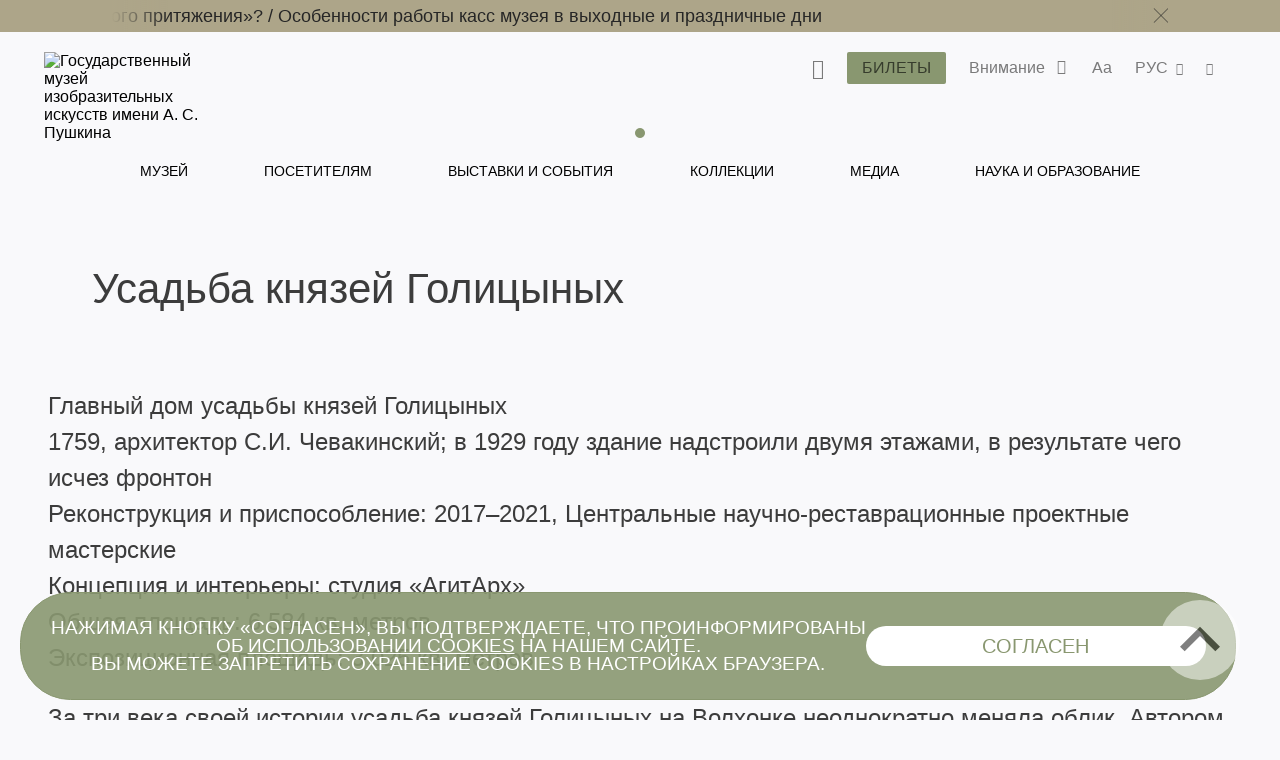

--- FILE ---
content_type: text/html; charset=utf-8
request_url: https://www.pushkinmuseum.art/museum/buildings/impressionists/?lang=ru
body_size: 16357
content:
<!DOCTYPE html>
<html lang="ru">
<head>
    <meta charset="utf-8">
    <meta http-equiv="X-UA-Compatible" content="IE=edge">
    <meta name="viewport" content="width=device-width, initial-scale=1">
     
    <title>Усадьба князей Голицыных</title>
     
    <meta name ="keywords" content="Пушкинский музей, Пушкинский музей изобразительных искусств, Государственный музей изобразительных искусств им. А.С. Пушкина, ГМИИ им. А.С. Пушкина, выставка в Пушкинском музее, билеты в Пушкинский, Ирина Антонова, Марина Лошак, Волхонка 12"/><meta name ="description" content="Официальный сайт Государственного музея изобразительных искусств им. А.С. Пушкина (Москва), обладающего одним из крупнейших в России художественных собраний зарубежного искусства"/>
<!-- Google Tag Manager -->
<script>(function(w,d,s,l,i){w[l]=w[l]||[];w[l].push({'gtm.start':
new Date().getTime(),event:'gtm.js'});var f=d.getElementsByTagName(s)[0],
j=d.createElement(s),dl=l!='dataLayer'?'&l='+l:'';j.async=true;j.src=
'https://www.googletagmanager.com/gtm.js?id='+i+dl;f.parentNode.insertBefore(j,f);
})(window,document,'script','dataLayer','GTM-W88WH85');</script>
<!-- End Google Tag Manager --> 
     
    <link rel='stylesheet' href='/css/libs.css'>
    <link rel='stylesheet' href='/css/style2024.css'>
     
<link rel="apple-touch-icon" sizes="180x180" href="/apple-touch-icon.png">
<link rel="icon" type="image/png" sizes="32x32" href="/favicon-32x32.png">
<link rel="icon" type="image/png" sizes="16x16" href="/favicon-16x16.png">
<link rel="manifest" href="/site.webmanifest">
<link rel="mask-icon" href="/safari-pinned-tab.svg" color="#5bbad5">
<meta name="msapplication-TileColor" content="#da532c">
<meta name="theme-color" content="#ffffff">
 
     
</head>
     
<body class="bg-primary">

     <style>
     .main-navigation__inner li a:hover {
         color: #899770 !important;
     }
</style>
<header class="header header--inner">

<!-- Top.Mail.Ru counter -->
<script type="text/javascript">
var _tmr = window._tmr || (window._tmr = []);
_tmr.push({id: "3417201", type: "pageView", start: (new Date()).getTime()});
(function (d, w, id) {
  if (d.getElementById(id)) return;
  var ts = d.createElement("script"); ts.type = "text/javascript"; ts.async = true; ts.id = id;
  ts.src = "https://top-fwz1.mail.ru/js/code.js";
  var f = function () {var s = d.getElementsByTagName("script")[0]; s.parentNode.insertBefore(ts, s);};
  if (w.opera == "[object Opera]") { d.addEventListener("DOMContentLoaded", f, false); } else { f(); }
})(document, window, "tmr-code");
</script>
<noscript><div><img src="https://top-fwz1.mail.ru/counter?id=3417201;js=na" style="position:absolute;left:-9999px;" alt="Top.Mail.Ru" /></div></noscript>
<!-- /Top.Mail.Ru counter -->
     
     
             <div class="header__notifications" style="background-color: #ADA589;">
            <div class="wrapper section--limited">
                <div class="header__notifications__inner js-marquee-wrap">
                    <div class="color-black js-marquee">
                    	<a class="" href="/news/archive/2025/12/chagall/index.php?lang=ru" title="">Как попасть на выставку «Марк Шагал. Радость земного притяжения»?   /   </a><a class="" href="/news/archive/2025/11/kassi_olk/index.php?lang=ru" title="">Особенности работы касс музея в выходные и праздничные дни</a>                    </div>
                    <div class="header__notifications-close-wrap">
                        <span class="header__notifications-close close close--black js-notifs-close"></span>
                    </div>
                </div>
            </div>
        </div>
        <div class="wrapper  section--limited bg-primary">
        <div class="header__controls">
        
            <div class="logo logo--inner">
                <a class="" href="/index.php?lang=ru" title="Государственный музей изобразительных искусств имени А. С. Пушкина">
                    <picture>
                        <source media="(max-width: 1023px)" srcset="/images/svg/logoPM-text_sign.svg">
                        <img src="/images/svg/logoPM-text_sign.svg" alt="Государственный музей изобразительных искусств имени А. С. Пушкина">
                    </picture>
                </a>
            </div>
            
            <div class="main-controls">
            
                <div class="main-controls-section search-wrap js-call-control">
                    <button class="main-controls__button color-black js-call-search" title="Поиск">
                        <span class="icon icon-search"><span class="icon-text">поиск</span></span>
                    </button>
                    <div class="main-controls-section-block search-block bg-primary">
                        <form class="form-search" action="/php/search.php?lang=ru">
                            <input type="text" name="needle">
                            <button type="submit"><span class="icon icon-search"><span class="icon-text">найти</span></span></button>
                        </form>
                    </div>
                </div>
                
                <div class="main-controls-section">
                    <a href="/tickets/index.php?lang=ru" class="btn main-controls__button bg-violet-blue" style="color: #000;" title="">
                        <span class="button-text">Билеты</span>
                    </a>
                </div>
                
                                <div class="main-controls-section notifications-wrap js-call-control">
                    <button class="main-controls__button color-black" title="">
                        <span class="button-text">Внимание</span>
                        <span class="notifications-badge icon icon-status-ok"></span>
                    </button>
                    <div class="main-controls-section-block notifications-block bg-white">
                        <ul>
                            <li>
                   <a class="notifications-block__link" href="/news/archive/2025/12/chagall/index.php?lang=ru" title="Как попасть на выставку «Марк Шагал. Радость земного притяжения»?">
                       <span>Как попасть на выставку «Марк Шагал. Радость земного притяжения»?</span>
                   </a>
               </li>
               <li>
                   <a class="notifications-block__link" href="/news/archive/2025/11/kassi_olk/index.php?lang=ru" title="Особенности работы касс музея в выходные и праздничные дни">
                       <span>Особенности работы касс музея в выходные и праздничные дни</span>
                   </a>
               </li>
                                       </ul> 
                    </div>   
                </div>
                                
                <div class="main-controls-section settings-wrap js-call-control">
                    <button class="main-controls__button color-black" title="Настройки отображения сайта">
                        <span class="button-text">Aa</span>
                    </button>
                    <div class="main-controls-section-block settings-block bg-white">
                        <div class="settings-block__head color-black">Версии сайта</div>
                        <ul class="settings-block__primary">
                            <li><button class="active js-normal-version">Обычная версия</button></li>
                            <li><button class="js-contrast-version">Контрастная версия</button></li>
                        </ul>
                        <div class="settings-block__secondary">
                            <span>Крупный шрифт • контрастные цвета • скрыть картинки</span>
                        </div>
                    </div>
                </div>
                
                <div class="main-controls-section language-wrap js-call-control">
                    <button class="main-controls__button color-black" title="Выбор языка">
                        <span class="button-text">
                             РУС                        </span>
                        <span class="icon icon-arrow-down"></span>
                    </button>
                    <div class="main-controls-section-block language-block bg-white">
                        <ul class="color-warm-grey-two" id="ch_lang">
                                                    <li>
                                <a class="" href="?lang=ru" title="Русский">
                                    <span>РУС</span>
                                </a>
                            </li>
                                                    <li>
                                <a class="" href="?lang=en" title="Английский">
                                    <span>ENG</span>
                                </a>
                            </li>
                                                    <li>
                                <a class="" href="?lang=it" title="итальянский">
                                    <span>ITA</span>
                                </a>
                            </li>
                                                    <li>
                                <a class="" href="?lang=de" title="немецкий">
                                    <span>GER</span>
                                </a>
                            </li>
                                                    <li>
                                <a class="" href="?lang=fr" title="французский">
                                    <span>FRA</span>
                                </a>
                            </li>
                                                    <li>
                                <a class="" href="?lang=es" title="испанский">
                                    <span>ESP</span>
                                </a>
                            </li>
                                                    <li>
                                <a class="" href="?lang=zh" title="китайский">
                                    <span>中文</span>
                                </a>
                            </li>
                                                    <li>
                                <a class="" href="?lang=ja" title="японский">
                                    <span>日本</span>
                                </a>
                            </li>
                                                </ul>
                    </div>
                </div>
                 
                <div class="main-controls-section share-wrap js-call-control">
                     <button class="main-controls__button color-black" title="Поделиться в соц сетях">
                         <span class="icon icon-share"><span class="icon-text">поделиться</span></span>
                     </button>
                     <div class="main-controls-section-block share-block bg-white">
                          
                          <div class="settings-block__head color-black">Поделиться</div>
                          <ul class="color-warm-grey-two">
                                    <script src="//yastatic.net/es5-shims/0.0.2/es5-shims.min.js"></script>
     <script src="//yastatic.net/share2/share.js"></script>
<div class="ya-share2" data-services="vkontakte,telegram"></div>


                              </ul>
                          
                          <div class="settings-block__head settings-block__head--social color-black">Музей в соцсетях</div>
                          <ul class="social-buttons social-buttons--menu">
                               
                         <li>
          <a href="https://ok.ru/theartsmuseum" class="" title="" target="_blank">
          <span class="icon icon-ok">
               
                      
                 
          </span>
          <span class="icon-text">OK</span>
          </a>
     </li>
               <li>
          <a href="https://vk.com/club23141780" class="" title="" target="_blank">
          <span class="icon icon-vk">
               
                         <svg width="25" height="25" viewBox="0 0 25 25" fill="none" xmlns="http://www.w3.org/2000/svg">
                    <path d="M0 12C0 6.34315 0 3.51472 1.75736 1.75736C3.51472 0 6.34315 0 12 0L13 0C18.6569 0 21.4853 0 23.2426 1.75736C25 3.51472 25 6.34315 25 12V13C25 18.6569 25 21.4853 23.2426 23.2426C21.4853 25 18.6569 25 13 25H12C6.34315 25 3.51472 25 1.75736 23.2426C0 21.4853 0 18.6569 0 13L0 12Z" fill="black"/>
                    <path d="M13.3021 18.0105C7.60417 18.0105 4.3542 14.1042 4.21879 7.60425H7.07294C7.16669 12.3751 9.27082 14.3959 10.9375 14.8126V7.60425H13.6251V11.7188C15.2709 11.5417 16.9999 9.66675 17.5832 7.60425H20.2708C19.8229 10.1459 17.9479 12.0209 16.6145 12.7917C17.9479 13.4167 20.0834 15.0522 20.8959 18.0105H17.9375C17.302 16.0313 15.7188 14.5001 13.6251 14.2917L13.6251 18.0105H13.3021Z" fill="white"/>
               </svg>
                      
                 
          </span>
          <span class="icon-text">VKontakte</span>
          </a>
     </li>
               <li>
          <a href="https://www.tripadvisor.ru/Attraction_Review-g298484-d300242-Reviews-Pushkin_State_Museum_of_Fine_Arts-Moscow_Central_Russia.html" class="" title="" target="_blank">
          <span class="icon icon-ta">
               
                      
                 
          </span>
          <span class="icon-text">TripAdviser</span>
          </a>
     </li>
               <li>
          <a href="https://t.me/theartsmuseum" class="" title="" target="_blank">
          <span class="icon icon-tg">
               
                      
                 
          </span>
          <span class="icon-text">Telegram</span>
          </a>
     </li>
               <li>
          <a href="https://zen.yandex.ru/theartsmuseum" class="" title="" target="_blank">
          <span class="icon icon-zen">
               
                                   <svg width="48px" height="48px" viewBox="0 0 48 48" version="1.1" xmlns="http://www.w3.org/2000/svg" xmlns:xlink="http://www.w3.org/1999/xlink">
                    <g id="Page-1" stroke="none" stroke-width="1" fill="none" fill-rule="evenodd">
                         <g id="zen-icon">
                              <path d="M23.7354,0 C13.8428,0.000940338 6.98806,0.0338522 3.46947,3.46985 C0.0336545,6.98765 0.000735498,14.1643 0.000735498,23.7351 C10.628,23.4144 15.4878,23.1483 19.3638,19.3634 C23.1485,15.4874 23.4147,10.6277 23.7354,0 Z M3.46886,44.5305 C0.0330411,41.0127 0.00012207,33.8361 0.00012207,24.2653 C10.6274,24.586 15.4872,24.8521 19.3632,28.637 C23.1479,32.513 23.4141,37.3727 23.7348,47.9995 C13.8422,47.9995 6.98745,47.9675 3.46886,44.5305 Z M24.2653,47.9995 C24.586,37.3727 24.8522,32.513 28.637,28.637 C32.5129,24.8521 37.3727,24.586 48,24.2653 C47.999,33.8361 47.9661,41.0127 44.5303,44.5305 C41.0117,47.9675 34.158,47.9995 24.2653,47.9995 Z M24.2653,0 C24.586,10.6277 24.8522,15.4874 28.637,19.3634 C32.5129,23.1483 37.3727,23.4144 48,23.7351 C47.999,14.1643 47.9661,6.98765 44.5303,3.46985 C41.0117,0.0338522 34.158,0.000940338 24.2653,0 Z" id="Shape" fill="currentColor"></path>
                              <path d="M47.9999,24.2655 L47.9999,24.0003 L47.9999,23.736 C37.3726,23.4144 32.5128,23.1493 28.6368,19.3635 C24.8521,15.4883 24.5859,10.6287 24.2652,0.000976562 L23.9999,0.000976562 L23.7347,0.000976562 C23.414,10.6287 23.1478,15.4883 19.363,19.3635 C15.487,23.1493 10.6272,23.4144 0,23.736 L0,24.0003 L0,24.2655 C10.6272,24.587 15.487,24.8522 19.363,28.6371 C23.1478,32.5132 23.414,37.3728 23.7347,48.0005 L23.9999,48.0005 L24.2652,48.0005 C24.5859,37.3728 24.8521,32.5132 28.6368,28.6371 C32.5128,24.8522 37.3726,24.587 47.9999,24.2655 Z" id="Path"></path>
                         </g>
                    </g>
               </svg>
            
                 
          </span>
          <span class="icon-text">Яндекс Цзен</span>
          </a>
     </li>
               <li>
          <a href="https://rutube.ru/channel/25618709/" class="" title="" target="_blank">
          <span class="icon icon-rt">
               
                      
                         <svg width="48px" height="48px" viewBox="0 0 48 48" version="1.1" xmlns="http://www.w3.org/2000/svg" xmlns:xlink="http://www.w3.org/1999/xlink">
                    <g id="Page-1" stroke="none" stroke-width="1" fill="none" fill-rule="evenodd">
                         <g id="rutube-logo-color">
                              <circle id="Oval" fill="currentColor" cx="24" cy="24" r="24"></circle>
                              <path d="M22.1472,21.336 L22.1472,18.8364 L19.812,19.1628 L19.812,21.3348 L18.942,21.3348 L18.942,23.3676 L19.812,23.3676 L19.812,28.908 L22.1256,28.908 L22.1256,23.3676 L23.7984,23.3676 L23.7984,21.336 L22.1472,21.336 L22.1472,21.336 Z M9.5232,24.9324 C10.2509975,24.385971 10.6776918,23.527688 10.674,22.6176 L10.674,22.194 C10.6720487,21.3851449 10.340944,20.6119282 9.75690193,20.0523344 C9.17285986,19.4927406 8.38619952,19.1949824 7.578,19.2276 L2.688,19.164 L2.688,28.7688 L5.0028,28.7688 L5.0028,25.5084 L7.3704,25.5084 L8.946,28.8336 L11.6304,28.8336 L9.522,24.9336 L9.5232,24.9324 Z M8.316,22.4976 C8.31948668,22.8142931 8.18455165,23.1167291 7.94654454,23.3256772 C7.70853742,23.5346253 7.3911756,23.6292639 7.0776,23.5848 L5.0016,23.5848 L5.0016,21.2592 L7.0776,21.2592 C7.3982645,21.2414604 7.71218983,21.3559052 7.94620117,21.5758577 C8.18021251,21.7958102 8.31386328,22.1020523 8.316,22.4232 L8.316,22.4976 L8.316,22.4976 Z M35.49,21.2496 L34.2624,21.2496 L34.2624,18.804 L32.0016,19.0968 L32.0016,28.8768 L35.49,28.8768 C36.3044417,28.8912635 37.0906605,28.5784843 37.6725948,28.0085045 C38.2545291,27.4385246 38.5835578,26.6589665 38.586,25.8444 L38.586,24.3564 C38.586,22.6445744 37.2018129,21.2550094 35.49,21.2484 L35.49,21.2496 Z M36.3696,25.5936 C36.3984361,25.9187681 36.2794706,26.2396589 36.0456347,26.4674452 C35.8117989,26.6952316 35.4879008,26.8057473 35.1636,26.7684 L34.2732,26.7684 L34.2732,23.3244 L35.1636,23.3244 C35.4836354,23.288083 35.8032804,23.3956989 36.0361866,23.6181765 C36.2690929,23.8406541 36.3912285,24.1550376 36.3696,24.4764 L36.3696,25.5948 L36.3696,25.5936 Z M28.764,21.336 L28.764,25.68 C28.764,26.4084 28.5036,26.886 27.7752,26.886 C27.0588,26.886 26.7864,26.4084 26.7864,25.68 L26.7864,21.336 L24.4824,21.336 L24.4824,25.8768 C24.3771133,26.7097233 24.6597211,27.544916 25.2491451,28.1427671 C25.8385691,28.7406181 26.6696661,29.0350528 27.504,28.9416 L27.9384,28.9416 C28.7919207,29.0626064 29.6527596,28.776077 30.263503,28.1676917 C30.8742463,27.5593065 31.1641037,26.6995824 31.0464,25.8456 L31.0464,21.336 L28.764,21.336 Z M15.912,21.336 L15.912,25.68 C15.912,26.4084 15.6504,26.886 14.922,26.886 C14.2056,26.886 13.944,26.4084 13.944,25.68 L13.944,21.336 L11.6304,21.336 L11.6304,25.8768 C11.525185,26.7094915 11.807643,27.5444458 12.3967805,28.1422437 C12.985918,28.7400416 13.8166619,29.0346532 14.6508,28.9416 L15.096,28.9416 C15.9485001,29.062583 16.8082586,28.7755559 17.4171072,28.1667072 C18.0259559,27.5578586 18.312983,26.6981001 18.192,25.8456 L18.192,21.336 L15.912,21.336 L15.912,21.336 Z M44.3664,26.2896 C43.8984,26.802 43.2216,27.0696 42.5304,27.018 C41.802,26.964 41.3676,26.5944 41.3676,25.866 L41.3676,25.6164 L45.888,25.6164 L45.888,24.324 C45.8979497,23.4672185 45.5537466,22.6443375 44.9367287,22.0498104 C44.3197109,21.4552833 43.4846219,21.1418582 42.6288,21.1836 C41.7819378,21.1258625 40.9492715,21.4233221 40.3306805,22.0045746 C39.7120895,22.585827 39.3634311,23.3983864 39.3684,24.2472 L39.3684,25.812 C39.3614267,26.6671335 39.7071059,27.4873584 40.3240452,28.0795475 C40.9409845,28.6717365 41.7746681,28.9835611 42.6288,28.9416 C43.9178054,28.9582306 45.134039,28.3456358 45.888,27.3 L44.3664,26.2896 L44.3664,26.2896 Z M41.3676,23.8896 C41.3524492,23.5919269 41.4603088,23.3011105 41.6659003,23.0853075 C41.8714917,22.8695045 42.1567425,22.7476853 42.4548,22.7484 L42.5196,22.7484 C42.8378763,22.7155273 43.1544518,22.8246837 43.3848294,23.0467345 C43.6152071,23.2687852 43.7359388,23.5811296 43.7148,23.9004 L43.7148,23.9544 L41.3676,23.9544 L41.3676,23.8884 L41.3676,23.8896 Z" id="Shape" fill="#000000" fill-rule="nonzero"></path>
                         </g>
                    </g>
               </svg>
                 
          </span>
          <span class="icon-text">RuTube</span>
          </a>
     </li>
                                                                            </ul>
                    </div>
                </div>
                 
                
                <div class="main-menu-burger js-burger">
                    <span class="burger"></span>
                     
                    <span class="notifications-badge bg-violet-blue color-pale-grey">2</span>
                     
                </div>
                
            </div>  
                  
        </div><!--header_controls-->
         
     </div>
     
         
    <div class="header__menu">
    	<div class="wrapper bg-primary">
             <nav class="main-navigation greyish-brown" role="navigation">
                  <ul class="main-navigation__inner">
                                               	<li><a class="hover js-main-menu-hover "
                        								data-dropdown="dropdown-1"
                                                        href="/museum/index.php?lang=ru" title="Музей">
                                 	Музей                                 </a>
                       		</li>
                                               	<li><a class="hover js-main-menu-hover "
                        								data-dropdown="dropdown-2"
                                                        href="/visitors/index.php?lang=ru" title="Посетителям">
                                 	Посетителям                                 </a>
                       		</li>
                                               	<li><a class="hover js-main-menu-hover "
                                                        href="/events/index.php?lang=ru" title="Выставки и события">
                                 	Выставки и события                                 </a>
                       		</li>
                                               	<li><a class="hover js-main-menu-hover "
                        								data-dropdown="dropdown-3"
                                                        href="/exposition_collection/index.php?lang=ru" title="Коллекции">
                                 	Коллекции                                 </a>
                       		</li>
                                               	<li><a class="hover js-main-menu-hover "
                        								data-dropdown="dropdown-4"
                                                        href="/media/index.php?lang=ru" title="Медиа">
                                 	Медиа                                 </a>
                       		</li>
                                               	<li><a class="hover js-main-menu-hover "
                        								data-dropdown="dropdown-5"
                                                        href="/education/index.php?lang=ru" title="Наука и образование">
                                 	Наука и образование                                 </a>
                       		</li>
                                         </ul>
             </nav>
         </div> 
     </div>
      
      <div class="main-menu-under">
      <ul id="dropdown-1" class="dropdown js-dropdown"><li class="hover--inner"><a href="/museum/history/about_museum/index.php?lang=ru" title=""><span>История музея</span></a><ul class="dropdown--inner dropdown--first">
                     <li class="hover--inner"><a href="/museum/history/about_collection/index.php?lang=ru" title=""><span>История коллекций</span></a></li>
                <li class="hover--inner"><a href="https://pushkinmuseum.art/media/tsvetaev/index.php" title="" target="_blank"><span>Цветаевская коллекция</span></a></li>
                <li class="hover--inner"><a href="https://antonova.pushkinmuseum.art/" title="" target="_blank"><span>Сайт Ирины Антоновой</span></a></li>
                <li class="hover--inner"><a href="https://pushkinmuseum.art/site/exhibitions/exhibitions_year.php?lang=ru&year=%D0%B3%D0%BE%D0%B4%D1%8B" title="" target="_blank"><span>Архив выставок</span></a></li>
                
                     </ul>
                     </li>
                <li class="hover--inner"><a href="/museum/buildings/index.php?lang=ru" title=""><span>Здания</span></a><ul class="dropdown--inner dropdown--first">
                     <li class="hover--inner"><a href="/museum/buildings/main/index.php?lang=ru" title=""><span>Главное здание</span></a></li>
                <li class="hover--inner"><a href="/museum/buildings/gallery/index.php?lang=ru" title=""><span>Галерея искусства стран Европы <br>и Америки</span></a></li>
                <li class="hover--inner"><a href="/museum/buildings/richter/index.php?lang=ru" title=""><span>Мемориальная квартира Святослава Рихтера</span></a></li>
                <li class="hover--inner"><a href="/museum/buildings/museyon/index.php?lang=ru" title=""><span>Мусейон </span></a></li>
                <li class="hover--inner"><a href="/museum/buildings/cvetaev/index.php?lang=ru" title=""><span>Учебный музей (РГГУ)</span></a></li>
                <li class="hover--inner"><a href="/museum/buildings/tarusa/index.php?lang=ru" title=""><span>Мастерская Эдуарда Штейнберга</span></a></li>
                
                     </ul>
                     </li>
                <li class="hover--inner"><a href="/museum/quarter/index.php?lang=ru" title=""><span>Музейный квартал</span></a></li>
                <li class="hover--inner"><a href="/museum/structure/departments/index.php?lang=ru" title=""><span>Отделы</span></a></li>
                <li class="hover--inner"><a href="/museum/branches/index.php?lang=ru" title=""><span>Филиалы</span></a><ul class="dropdown--inner dropdown--first">
                     <li class="hover--inner"><a href="/museum/branches/n_novgorod/index.php?lang=ru" title=""><span>Нижний Новгород</span></a></li>
                <li class="hover--inner"><a href="/museum/branches/tomsk/index.php?lang=ru" title=""><span>Томск</span></a></li>
                
                     </ul>
                     </li>
                <li class="hover--inner"><a href="/museum/structure/adminisration/index.php?lang=ru" title=""><span>Руководство</span></a></li>
                <li class="hover--inner"><a href="/museum/support_us/index.php?lang=ru" title=""><span>Поддержи музей</span></a><ul class="dropdown--inner dropdown--first">
                     <li class="hover--inner"><a href="/museum/support_us/board/index.php?lang=ru" title=""><span>Попечительский совет</span></a></li>
                <li class="hover--inner"><a href="/museum/support_us/sponsors/index.php?lang=ru" title=""><span>Спонсоры и партнеры</span></a></li>
                <li class="hover--inner"><a href="/museum/support_us/maecenases/index.php?lang=ru" title=""><span>Меценаты и патроны</span></a></li>
                <li class="hover--inner"><a href="/museum/support_us/friends/index.php?lang=ru" title=""><span>Друзья Пушкинского</span></a></li>
                <li class="hover--inner"><a href="/museum/support_us/development_fund/index.php?lang=ru" title=""><span>Фонд Пушкинского</span></a></li>
                <li class="hover--inner"><a href="/museum/support_us/events/index.php?lang=ru" title=""><span>Мероприятия</span></a></li>
                <li class="hover--inner"><a href="/museum/support_us/donate_online_1/index.php?lang=ru" title=""><span>Online пожертвование</span></a></li>
                <li class="hover--inner"><a href="/museum/support_us/volunteers/index.php?lang=ru" title=""><span>Волонтёры Пушкинского</span></a></li>
                
                     </ul>
                     </li>
                <li class="hover--inner"><a href="/museum/documents/index.php?lang=ru" title=""><span>Документы</span></a></li>
                <li class="hover--inner"><a href="/museum/activity/index.php?lang=ru" title=""><span>Деятельность</span></a><ul class="dropdown--inner dropdown--first">
                     <li class="hover--inner"><a href="/museum/activity/scientific/index.php?lang=ru" title=""><span>Научная и просветительская</span></a></li>
                <li class="hover--inner"><a href="/museum/activity/publishing/index.php?lang=ru" title=""><span>Издательская</span></a></li>
                <li class="hover--inner"><a href="/museum/activity/exhibition/index.php?lang=ru" title=""><span>Выставочная</span></a></li>
                <li class="hover--inner"><a href="/museum/activity/archaeological/index.php?lang=ru" title=""><span>Археологическая</span></a></li>
                <li class="hover--inner"><a href="/museum/activity/musical/index.php?lang=ru" title=""><span>Музыкальная</span></a></li>
                <li class="hover--inner"><a href="/museum/activity/pushkinsky21/index.php?lang=ru" title=""><span>Пушкинский XXI</span></a></li>
                <li class="hover--inner"><a href="/museum/activity/it/index.php?lang=ru" title=""><span>ИТ-развитие и инновации</span></a></li>
                <li class="hover--inner"><a href="/museum/activity/inclusion/index.php?lang=ru" title=""><span>Социальная инклюзия</span></a></li>
                
                     </ul>
                     </li>
                <li class="hover--inner"><a href="/museum/info/index.php?lang=ru" title=""><span>Общая информация</span></a><ul class="dropdown--inner dropdown--first">
                     <li class="hover--inner"><a href="/museum/info/press/index.php?lang=ru" title=""><span>Пресс-центр  </span></a></li>
                <li class="hover--inner"><a href="/about_website/index.php?lang=ru" title=""><span>О проекте</span></a></li>
                
                     </ul>
                     </li>
                <li class="hover--inner"><a href="/museum/info/contacts/index.php?lang=ru" title=""><span>Контакты </span></a></li>
                <li class="hover--inner"><a href="/museum/info/vacancy/index.php?lang=ru" title=""><span>Вакансии</span></a></li>
                <li class="hover--inner"><a href="/usage_policy/index.php?lang=ru" title=""><span>Использование материалов<br>и изображений сайта</span></a></li>
                </ul>
                 <ul id="dropdown-2" class="dropdown js-dropdown"><li class="hover--inner"><a href="/visitors/index.php?lang=ru" title=""><span>Cпланировать визит</span></a></li>
                <li class="hover--inner"><a href="/visitors/tickets/index.php?lang=ru" title=""><span>Билеты и льготы</span></a></li>
                <li class="hover--inner"><a href="/visitors/opening_hours/index.php?lang=ru" title=""><span>Режим работы и адреса зданий музея</span></a></li>
                <li class="hover--inner"><a href="/visitors/index.php?lang=ru#programms" title=""><span>Экскурсии, события, программы</span></a></li>
                <li class="hover--inner"><a href="/visitors/excursions/simple_rules/index.php?lang=ru" title=""><span>Правила посещения и рекомендации</span></a></li>
                <li class="hover--inner"><a href="/museum4all/index.php?lang=ru" title=""><span>Посетителям с инвалидностью</span></a></li>
                <li class="hover--inner"><a href="/media/shopping/index.php?lang=ru" title=""><span>Магазин</span></a></li>
                </ul>
                 <ul id="dropdown-3" class="dropdown js-dropdown"><li class="hover--inner"><a href="https://collection.pushkinmuseum.art/entity/OBJECT?uniq=true" title="" target="_blank"><span>Шедевры</span></a></li>
                <li class="hover--inner"><a href="https://collection.pushkinmuseum.art/cross-search?query=%D0%B6%D0%B8%D0%B2%D0%BE%D0%BF%D0%B8%D1%81%D1%8C" title="" target="_blank"><span>Живопись</span></a></li>
                <li class="hover--inner"><a href="https://collection.pushkinmuseum.art/cross-search?query=%D0%B3%D1%80%D0%B0%D1%84%D0%B8%D0%BA%D0%B0" title="" target="_blank"><span>Графика</span></a></li>
                <li class="hover--inner"><a href="https://collection.pushkinmuseum.art/entity/OBJECT?fund=35" title="" target="_blank"><span>Скульптура</span></a></li>
                <li class="hover--inner"><a href="https://collection.pushkinmuseum.art/cross-search?query=%D0%B4%D0%B5%D0%BA%D0%BE%D1%80%D0%B0%D1%82%D0%B8%D0%B2%D0%BD%D0%BE%20%D0%BF%D1%80%D0%B8%D0%BA%D0%BB%D0%B0%D0%B4%D0%BD%D0%BE%D0%B5%20%D0%B8%D1%81%D0%BA%D1%83%D1%81%D1%81%D1%82%D0%B2%D0%BE" title="" target="_blank"><span>Прикладное искусство</span></a></li>
                <li class="hover--inner"><a href="https://collection.pushkinmuseum.art/entity/OBJECT?otdel=17" title="" target="_blank"><span>Древний Восток</span></a></li>
                <li class="hover--inner"><a href="https://collection.pushkinmuseum.art/entity/OBJECT?otdel=9" title="" target="_blank"><span>Искусство и археология Античного мира</span></a></li>
                <li class="hover--inner"><a href="https://collection.pushkinmuseum.art/cross-search?query=%D0%BD%D1%83%D0%BC%D0%B8%D0%B7%D0%BC%D0%B0%D1%82%D0%B8%D0%BA%D0%B0" title="" target="_blank"><span>Нумизматика</span></a></li>
                <li class="hover--inner"><a href="https://collection.pushkinmuseum.art/entity/FOND/414?index=23" title="" target="_blank"><span>Художественная фотография</span></a></li>
                <li class="hover--inner"><a href="https://collection.pushkinmuseum.art/entity/OBJECT?fund=38" title="" target="_blank"><span>Коллекция слепков</span></a></li>
                <li class="hover--inner"><a href="/exposition_collection/collections/webpublications/index.php?lang=ru" title=""><span>Коллекция и электронные публикации отдела визуальной информации</span></a></li>
                <li class="hover--inner"><a href="/exposition_collection/collections/phototech/index.php?lang=ru" title=""><span>Онлайн-словарь фотографических техник</span></a></li>
                </ul>
                 <ul id="dropdown-4" class="dropdown js-dropdown"><li class="hover--inner"><a href="/media/virtual/index.php?lang=ru" title=""><span>Виртуальный Пушкинский</span></a></li>
                <li class="hover--inner"><a href="/media/e-coll/index.php?lang=ru" title=""><span>Электронные коллекции</span></a></li>
                <li class="hover--inner"><a href="/media/museum_for_all/index.php?lang=ru" title=""><span>Пушкинский для всех</span></a></li>
                <li class="hover--inner"><a href="/media/special/index.php?lang=ru" title=""><span>Специальные проекты</span></a></li>
                <li class="hover--inner"><a href="/media/worldwide/index.php?lang=ru" title=""><span>Музей на других ресурсах Интернета</span></a></li>
                <li class="hover--inner"><a href="/media/video/index.php?lang=ru" title=""><span>Видеоканал</span></a></li>
                <li class="hover--inner"><a href="/media/podcasts/index.php?lang=ru" title=""><span>Подкасты</span></a></li>
                <li class="hover--inner"><a href="/media/guides/index.php?lang=ru" title=""><span>Аудио- и медиагиды</span></a></li>
                <li class="hover--inner"><a href="/media/quiz/index.php?lang=ru" title=""><span>Тесты и игры</span></a></li>
                <li class="hover--inner"><a href="/media/3d/index.php?lang=ru" title=""><span>3D-реконструкции и моделирование</span></a></li>
                <li class="hover--inner"><a href="/media/navigator4d/index.php?lang=ru" title=""><span>Виртуальные выставки в формате Navigator4D</span></a></li>
                <li class="hover--inner"><a href="/media/smart_museum/index.php?lang=ru" title=""><span>Smart Museum 3D</span></a></li>
                <li class="hover--inner"><a href="/media/pushkin21/index.php?lang=ru" title=""><span>Пушкинский XXI</span></a></li>
                <li class="hover--inner"><a href="/exposition_collection/collections/contexts/index.php?lang=ru" title=""><span>Контексты. Фотографы о себе и фотографии</span></a></li>
                </ul>
                 <ul id="dropdown-5" class="dropdown js-dropdown"><li class="hover--inner"><a href="/education/scientific_work/index.php?lang=ru" title=""><span>Научная работа</span></a></li>
                <li class="hover--inner"><a href="/education/edu_program/index.php?lang=ru" title=""><span>Научные мероприятия </span></a></li>
                <li class="hover--inner"><a href="/visitors2021/v2021/lections/index.php?lang=ru#lections" title=""><span>Лекционный сезон 2025–2026</span></a></li>
                <li class="hover--inner"><a href="https://youth.pushkinmuseum.art/" title="" target="_blank"><span>Пушкинский.Ю</span></a></li>
                <li class="hover--inner"><a href="/education/museyon/index.php?lang=ru" title=""><span>Детский центр «Мусейон»</span></a></li>
                <li class="hover--inner"><a href="/education/pushkin_academy/index.php?lang=ru" title=""><span>Академия Пушкинского</span></a></li>
                <li class="hover--inner"><a href="/education/publishing/index.php?lang=ru" title=""><span>Издания</span></a></li>
                <li class="hover--inner"><a href="/education/library/index.php?lang=ru" title=""><span>Научная библиотека</span></a></li>
                <li class="hover--inner"><a href="https://conservation.pushkinmuseum.art/" title="" target="_blank"><span>Реставрация</span></a></li>
                <li class="hover--inner"><a href="/education/archeology/index.php?lang=ru" title=""><span>Археология</span></a></li>
                <li class="hover--inner"><a href="/education/mediateka/index.php?lang=ru" title=""><span>Медиатека</span></a></li>
                <li class="hover--inner"><a href="/education/high_schools/index.php?lang=ru" title=""><span>Сотрудничество с вузами</span></a></li>
                </ul>
                          
      </div> 
      
         <div class="menu-mobile bg-primary">
                     
                	<div class="menu-mobile__inner">
                         
                        <div class="logo">
                             <a class="" href="index.php?lang=ru" title="Государственный музей изобразительных искусств имени А. С. Пушкина">
                                 <img class="logo--mobile" width="162" height="122" src="/images/svg/logoPM-text_sign.svg" alt="Государственный музей изобразительных искусств имени А. С. Пушкина">
                             </a>
                    	</div>
                        
                        <ul class="menu-mobile__list color-greyish-brown-two">
                             <li>
                                 <a class="notifs-show js-call-notifs" href="" title="Внимание">
                                     Внимание 
                                     <span class="color-violet-blue"></span>
                                 </a>
                                 <div class="mobile-notifs">
                                     <ul class="mobile-notifs-list">
                                     <li>
                   <a class="notifications-block__link" href="/news/archive/2025/12/chagall/index.php?lang=ru" title="Как попасть на выставку «Марк Шагал. Радость земного притяжения»?">
                       <span>Как попасть на выставку «Марк Шагал. Радость земного притяжения»?</span>
                   </a>
               </li>
               <li>
                   <a class="notifications-block__link" href="/news/archive/2025/11/kassi_olk/index.php?lang=ru" title="Особенности работы касс музея в выходные и праздничные дни">
                       <span>Особенности работы касс музея в выходные и праздничные дни</span>
                   </a>
               </li>
                                                    </ul>
                                 </div>
                             </li>
                             
                             <li>
                                  <a href="/tickets/index.php?lang=ru" title="">
                                       <span class="button-text"></span>
                                  </a>
                             </li>

                                                              <li>
                                      <a href="/museum/index.php?lang=ru" class="stop-event" title="Музей">Музей</a>
                                                                            <ul class="hidden-submenu">
                                                                                      <li><a href="/museum/history/about_museum/index.php?lang=ru">История музея</a></li>
                                                                                      <li><a href="/museum/buildings/index.php?lang=ru">Здания</a></li>
                                                                                      <li><a href="/museum/quarter/index.php?lang=ru">Музейный квартал</a></li>
                                                                                      <li><a href="/museum/structure/departments/index.php?lang=ru">Отделы</a></li>
                                                                                      <li><a href="/museum/branches/index.php?lang=ru">Филиалы</a></li>
                                                                                      <li><a href="/museum/structure/adminisration/index.php?lang=ru">Руководство</a></li>
                                                                                      <li><a href="/museum/support_us/index.php?lang=ru">Поддержи музей</a></li>
                                                                                      <li><a href="/museum/documents/index.php?lang=ru">Документы</a></li>
                                                                                      <li><a href="/museum/activity/index.php?lang=ru">Деятельность</a></li>
                                                                                      <li><a href="/museum/info/index.php?lang=ru">Общая информация</a></li>
                                                                                      <li><a href="/museum/info/contacts/index.php?lang=ru">Контакты </a></li>
                                                                                      <li><a href="/museum/info/vacancy/index.php?lang=ru">Вакансии</a></li>
                                                                                      <li><a href="/usage_policy/index.php?lang=ru">Использование материалов<br>и изображений сайта</a></li>
                                                                                 </ul>
                                                                   	</li>
                                                              <li>
                                      <a href="/visitors/index.php?lang=ru" class="stop-event" title="Посетителям">Посетителям</a>
                                                                            <ul class="hidden-submenu">
                                                                                      <li><a href="/visitors/index.php?lang=ru">Cпланировать визит</a></li>
                                                                                      <li><a href="/visitors/tickets/index.php?lang=ru">Билеты и льготы</a></li>
                                                                                      <li><a href="/visitors/opening_hours/index.php?lang=ru">Режим работы и адреса зданий музея</a></li>
                                                                                      <li><a href="/visitors/index.php?lang=ru#programms">Экскурсии, события, программы</a></li>
                                                                                      <li><a href="/visitors/excursions/simple_rules/index.php?lang=ru">Правила посещения и рекомендации</a></li>
                                                                                      <li><a href="/museum4all/index.php?lang=ru">Посетителям с инвалидностью</a></li>
                                                                                      <li><a href="/media/shopping/index.php?lang=ru">Магазин</a></li>
                                                                                 </ul>
                                                                   	</li>
                                                              <li>
                                      <a href="/events/index.php?lang=ru"  title="Выставки и события">Выставки и события</a>
                                                                   	</li>
                                                              <li>
                                      <a href="/exposition_collection/index.php?lang=ru" class="stop-event" title="Коллекции">Коллекции</a>
                                                                            <ul class="hidden-submenu">
                                                                                      <li><a href="https://collection.pushkinmuseum.art/entity/OBJECT?uniq=true" target="_blank">Шедевры</a></li>
                                                                                      <li><a href="https://collection.pushkinmuseum.art/cross-search?query=%D0%B6%D0%B8%D0%B2%D0%BE%D0%BF%D0%B8%D1%81%D1%8C" target="_blank">Живопись</a></li>
                                                                                      <li><a href="https://collection.pushkinmuseum.art/cross-search?query=%D0%B3%D1%80%D0%B0%D1%84%D0%B8%D0%BA%D0%B0" target="_blank">Графика</a></li>
                                                                                      <li><a href="https://collection.pushkinmuseum.art/entity/OBJECT?fund=35" target="_blank">Скульптура</a></li>
                                                                                      <li><a href="https://collection.pushkinmuseum.art/cross-search?query=%D0%B4%D0%B5%D0%BA%D0%BE%D1%80%D0%B0%D1%82%D0%B8%D0%B2%D0%BD%D0%BE%20%D0%BF%D1%80%D0%B8%D0%BA%D0%BB%D0%B0%D0%B4%D0%BD%D0%BE%D0%B5%20%D0%B8%D1%81%D0%BA%D1%83%D1%81%D1%81%D1%82%D0%B2%D0%BE" target="_blank">Прикладное искусство</a></li>
                                                                                      <li><a href="https://collection.pushkinmuseum.art/entity/OBJECT?otdel=17" target="_blank">Древний Восток</a></li>
                                                                                      <li><a href="https://collection.pushkinmuseum.art/entity/OBJECT?otdel=9" target="_blank">Искусство и археология Античного мира</a></li>
                                                                                      <li><a href="https://collection.pushkinmuseum.art/cross-search?query=%D0%BD%D1%83%D0%BC%D0%B8%D0%B7%D0%BC%D0%B0%D1%82%D0%B8%D0%BA%D0%B0" target="_blank">Нумизматика</a></li>
                                                                                      <li><a href="https://collection.pushkinmuseum.art/entity/FOND/414?index=23" target="_blank">Художественная фотография</a></li>
                                                                                      <li><a href="https://collection.pushkinmuseum.art/entity/OBJECT?fund=38" target="_blank">Коллекция слепков</a></li>
                                                                                      <li><a href="/exposition_collection/collections/webpublications/index.php?lang=ru">Коллекция и электронные публикации отдела визуальной информации</a></li>
                                                                                      <li><a href="/exposition_collection/collections/phototech/index.php?lang=ru">Онлайн-словарь фотографических техник</a></li>
                                                                                 </ul>
                                                                   	</li>
                                                              <li>
                                      <a href="/media/index.php?lang=ru" class="stop-event" title="Медиа">Медиа</a>
                                                                            <ul class="hidden-submenu">
                                                                                      <li><a href="/media/virtual/index.php?lang=ru">Виртуальный Пушкинский</a></li>
                                                                                      <li><a href="/media/e-coll/index.php?lang=ru">Электронные коллекции</a></li>
                                                                                      <li><a href="/media/museum_for_all/index.php?lang=ru">Пушкинский для всех</a></li>
                                                                                      <li><a href="/media/special/index.php?lang=ru">Специальные проекты</a></li>
                                                                                      <li><a href="/media/worldwide/index.php?lang=ru">Музей на других ресурсах Интернета</a></li>
                                                                                      <li><a href="/media/video/index.php?lang=ru">Видеоканал</a></li>
                                                                                      <li><a href="/media/podcasts/index.php?lang=ru">Подкасты</a></li>
                                                                                      <li><a href="/media/guides/index.php?lang=ru">Аудио- и медиагиды</a></li>
                                                                                      <li><a href="/media/quiz/index.php?lang=ru">Тесты и игры</a></li>
                                                                                      <li><a href="/media/3d/index.php?lang=ru">3D-реконструкции и моделирование</a></li>
                                                                                      <li><a href="/media/navigator4d/index.php?lang=ru">Виртуальные выставки в формате Navigator4D</a></li>
                                                                                      <li><a href="/media/smart_museum/index.php?lang=ru">Smart Museum 3D</a></li>
                                                                                      <li><a href="/media/pushkin21/index.php?lang=ru">Пушкинский XXI</a></li>
                                                                                      <li><a href="/exposition_collection/collections/contexts/index.php?lang=ru">Контексты. Фотографы о себе и фотографии</a></li>
                                                                                 </ul>
                                                                   	</li>
                                                              <li>
                                      <a href="/education/index.php?lang=ru" class="stop-event" title="Наука и образование">Наука и образование</a>
                                                                            <ul class="hidden-submenu">
                                                                                      <li><a href="/education/scientific_work/index.php?lang=ru">Научная работа</a></li>
                                                                                      <li><a href="/education/edu_program/index.php?lang=ru">Научные мероприятия </a></li>
                                                                                      <li><a href="/visitors2021/v2021/lections/index.php?lang=ru#lections">Лекционный сезон 2025–2026</a></li>
                                                                                      <li><a href="https://youth.pushkinmuseum.art/" target="_blank">Пушкинский.Ю</a></li>
                                                                                      <li><a href="/education/museyon/index.php?lang=ru">Детский центр «Мусейон»</a></li>
                                                                                      <li><a href="/education/pushkin_academy/index.php?lang=ru">Академия Пушкинского</a></li>
                                                                                      <li><a href="/education/publishing/index.php?lang=ru">Издания</a></li>
                                                                                      <li><a href="/education/library/index.php?lang=ru">Научная библиотека</a></li>
                                                                                      <li><a href="https://conservation.pushkinmuseum.art/" target="_blank">Реставрация</a></li>
                                                                                      <li><a href="/education/archeology/index.php?lang=ru">Археология</a></li>
                                                                                      <li><a href="/education/mediateka/index.php?lang=ru">Медиатека</a></li>
                                                                                      <li><a href="/education/high_schools/index.php?lang=ru">Сотрудничество с вузами</a></li>
                                                                                 </ul>
                                                                   	</li>
                                                 	</ul>
                         
                        <div class="menu-mobile__panels">
                             <div class="menu-mobile__panels__inner">
                                  
                                 <div class="menu-mobile__panels__block mobile-search">
                                     <form class="form-search" action="/php/search.php?lang=ru">
                                         <input class="form--mobile-search" type="text" name="needle" placeholder="введите запрос">
                                         <span class="close close--black js-clear-search"></span>
                                     </form>
                                 </div>
                                  
                                 <div class="menu-mobile__panels__block mobile-settings">
                                     <ul class="mobile-settings__primary color-greyish-brown-two">
                                         <li><button class="active js-normal-version">Обычная версия</button></li>
                                         <li><button class="js-contrast-version">Контрастная версия</button></li>
                                     </ul>
                                     <div class="mobile-settings__secondary color-greyish-brown-two">
                                         <span>Крупный шрифт • контрастные цвета • скрыть картинки</span>
                                     </div>
                                 </div>
                                  
                                 <div class="menu-mobile__panels__block mobile-language">
                                    <ul class="color-greyish-brown-two" id="ch_lang">
                                                                              <li>
                                            <a class="" href="?lang=ru" title="Русский">
                                                 <span>РУС</span>
                                            </a>
                                       </li>
                                                                              <li>
                                            <a class="" href="?lang=en" title="Английский">
                                                 <span>ENG</span>
                                            </a>
                                       </li>
                                                                         	</ul>
                                 </div>
                                  
                                 <div class="menu-mobile__panels__block mobile-share">
                                      
                                     <ul class="color-greyish-brown-two">
                                          <script src="//yastatic.net/es5-shims/0.0.2/es5-shims.min.js"></script>
     <script src="//yastatic.net/share2/share.js"></script>
<div class="ya-share2" data-services="vkontakte,telegram"></div>


                                         </ul>
                                     
                                     <ul class="social-buttons social-buttons--menu social-buttons--mobile-menu">
                     				 
                         <li>
          <a href="https://ok.ru/theartsmuseum" class="" title="" target="_blank">
          <span class="icon icon-ok">
               
                      
                 
          </span>
          <span class="icon-text">OK</span>
          </a>
     </li>
               <li>
          <a href="https://vk.com/club23141780" class="" title="" target="_blank">
          <span class="icon icon-vk">
               
                         <svg width="25" height="25" viewBox="0 0 25 25" fill="none" xmlns="http://www.w3.org/2000/svg">
                    <path d="M0 12C0 6.34315 0 3.51472 1.75736 1.75736C3.51472 0 6.34315 0 12 0L13 0C18.6569 0 21.4853 0 23.2426 1.75736C25 3.51472 25 6.34315 25 12V13C25 18.6569 25 21.4853 23.2426 23.2426C21.4853 25 18.6569 25 13 25H12C6.34315 25 3.51472 25 1.75736 23.2426C0 21.4853 0 18.6569 0 13L0 12Z" fill="black"/>
                    <path d="M13.3021 18.0105C7.60417 18.0105 4.3542 14.1042 4.21879 7.60425H7.07294C7.16669 12.3751 9.27082 14.3959 10.9375 14.8126V7.60425H13.6251V11.7188C15.2709 11.5417 16.9999 9.66675 17.5832 7.60425H20.2708C19.8229 10.1459 17.9479 12.0209 16.6145 12.7917C17.9479 13.4167 20.0834 15.0522 20.8959 18.0105H17.9375C17.302 16.0313 15.7188 14.5001 13.6251 14.2917L13.6251 18.0105H13.3021Z" fill="white"/>
               </svg>
                      
                 
          </span>
          <span class="icon-text">VKontakte</span>
          </a>
     </li>
               <li>
          <a href="https://www.tripadvisor.ru/Attraction_Review-g298484-d300242-Reviews-Pushkin_State_Museum_of_Fine_Arts-Moscow_Central_Russia.html" class="" title="" target="_blank">
          <span class="icon icon-ta">
               
                      
                 
          </span>
          <span class="icon-text">TripAdviser</span>
          </a>
     </li>
               <li>
          <a href="https://t.me/theartsmuseum" class="" title="" target="_blank">
          <span class="icon icon-tg">
               
                      
                 
          </span>
          <span class="icon-text">Telegram</span>
          </a>
     </li>
               <li>
          <a href="https://zen.yandex.ru/theartsmuseum" class="" title="" target="_blank">
          <span class="icon icon-zen">
               
                                   <svg width="48px" height="48px" viewBox="0 0 48 48" version="1.1" xmlns="http://www.w3.org/2000/svg" xmlns:xlink="http://www.w3.org/1999/xlink">
                    <g id="Page-1" stroke="none" stroke-width="1" fill="none" fill-rule="evenodd">
                         <g id="zen-icon">
                              <path d="M23.7354,0 C13.8428,0.000940338 6.98806,0.0338522 3.46947,3.46985 C0.0336545,6.98765 0.000735498,14.1643 0.000735498,23.7351 C10.628,23.4144 15.4878,23.1483 19.3638,19.3634 C23.1485,15.4874 23.4147,10.6277 23.7354,0 Z M3.46886,44.5305 C0.0330411,41.0127 0.00012207,33.8361 0.00012207,24.2653 C10.6274,24.586 15.4872,24.8521 19.3632,28.637 C23.1479,32.513 23.4141,37.3727 23.7348,47.9995 C13.8422,47.9995 6.98745,47.9675 3.46886,44.5305 Z M24.2653,47.9995 C24.586,37.3727 24.8522,32.513 28.637,28.637 C32.5129,24.8521 37.3727,24.586 48,24.2653 C47.999,33.8361 47.9661,41.0127 44.5303,44.5305 C41.0117,47.9675 34.158,47.9995 24.2653,47.9995 Z M24.2653,0 C24.586,10.6277 24.8522,15.4874 28.637,19.3634 C32.5129,23.1483 37.3727,23.4144 48,23.7351 C47.999,14.1643 47.9661,6.98765 44.5303,3.46985 C41.0117,0.0338522 34.158,0.000940338 24.2653,0 Z" id="Shape" fill="currentColor"></path>
                              <path d="M47.9999,24.2655 L47.9999,24.0003 L47.9999,23.736 C37.3726,23.4144 32.5128,23.1493 28.6368,19.3635 C24.8521,15.4883 24.5859,10.6287 24.2652,0.000976562 L23.9999,0.000976562 L23.7347,0.000976562 C23.414,10.6287 23.1478,15.4883 19.363,19.3635 C15.487,23.1493 10.6272,23.4144 0,23.736 L0,24.0003 L0,24.2655 C10.6272,24.587 15.487,24.8522 19.363,28.6371 C23.1478,32.5132 23.414,37.3728 23.7347,48.0005 L23.9999,48.0005 L24.2652,48.0005 C24.5859,37.3728 24.8521,32.5132 28.6368,28.6371 C32.5128,24.8522 37.3726,24.587 47.9999,24.2655 Z" id="Path"></path>
                         </g>
                    </g>
               </svg>
            
                 
          </span>
          <span class="icon-text">Яндекс Цзен</span>
          </a>
     </li>
               <li>
          <a href="https://rutube.ru/channel/25618709/" class="" title="" target="_blank">
          <span class="icon icon-rt">
               
                      
                         <svg width="48px" height="48px" viewBox="0 0 48 48" version="1.1" xmlns="http://www.w3.org/2000/svg" xmlns:xlink="http://www.w3.org/1999/xlink">
                    <g id="Page-1" stroke="none" stroke-width="1" fill="none" fill-rule="evenodd">
                         <g id="rutube-logo-color">
                              <circle id="Oval" fill="currentColor" cx="24" cy="24" r="24"></circle>
                              <path d="M22.1472,21.336 L22.1472,18.8364 L19.812,19.1628 L19.812,21.3348 L18.942,21.3348 L18.942,23.3676 L19.812,23.3676 L19.812,28.908 L22.1256,28.908 L22.1256,23.3676 L23.7984,23.3676 L23.7984,21.336 L22.1472,21.336 L22.1472,21.336 Z M9.5232,24.9324 C10.2509975,24.385971 10.6776918,23.527688 10.674,22.6176 L10.674,22.194 C10.6720487,21.3851449 10.340944,20.6119282 9.75690193,20.0523344 C9.17285986,19.4927406 8.38619952,19.1949824 7.578,19.2276 L2.688,19.164 L2.688,28.7688 L5.0028,28.7688 L5.0028,25.5084 L7.3704,25.5084 L8.946,28.8336 L11.6304,28.8336 L9.522,24.9336 L9.5232,24.9324 Z M8.316,22.4976 C8.31948668,22.8142931 8.18455165,23.1167291 7.94654454,23.3256772 C7.70853742,23.5346253 7.3911756,23.6292639 7.0776,23.5848 L5.0016,23.5848 L5.0016,21.2592 L7.0776,21.2592 C7.3982645,21.2414604 7.71218983,21.3559052 7.94620117,21.5758577 C8.18021251,21.7958102 8.31386328,22.1020523 8.316,22.4232 L8.316,22.4976 L8.316,22.4976 Z M35.49,21.2496 L34.2624,21.2496 L34.2624,18.804 L32.0016,19.0968 L32.0016,28.8768 L35.49,28.8768 C36.3044417,28.8912635 37.0906605,28.5784843 37.6725948,28.0085045 C38.2545291,27.4385246 38.5835578,26.6589665 38.586,25.8444 L38.586,24.3564 C38.586,22.6445744 37.2018129,21.2550094 35.49,21.2484 L35.49,21.2496 Z M36.3696,25.5936 C36.3984361,25.9187681 36.2794706,26.2396589 36.0456347,26.4674452 C35.8117989,26.6952316 35.4879008,26.8057473 35.1636,26.7684 L34.2732,26.7684 L34.2732,23.3244 L35.1636,23.3244 C35.4836354,23.288083 35.8032804,23.3956989 36.0361866,23.6181765 C36.2690929,23.8406541 36.3912285,24.1550376 36.3696,24.4764 L36.3696,25.5948 L36.3696,25.5936 Z M28.764,21.336 L28.764,25.68 C28.764,26.4084 28.5036,26.886 27.7752,26.886 C27.0588,26.886 26.7864,26.4084 26.7864,25.68 L26.7864,21.336 L24.4824,21.336 L24.4824,25.8768 C24.3771133,26.7097233 24.6597211,27.544916 25.2491451,28.1427671 C25.8385691,28.7406181 26.6696661,29.0350528 27.504,28.9416 L27.9384,28.9416 C28.7919207,29.0626064 29.6527596,28.776077 30.263503,28.1676917 C30.8742463,27.5593065 31.1641037,26.6995824 31.0464,25.8456 L31.0464,21.336 L28.764,21.336 Z M15.912,21.336 L15.912,25.68 C15.912,26.4084 15.6504,26.886 14.922,26.886 C14.2056,26.886 13.944,26.4084 13.944,25.68 L13.944,21.336 L11.6304,21.336 L11.6304,25.8768 C11.525185,26.7094915 11.807643,27.5444458 12.3967805,28.1422437 C12.985918,28.7400416 13.8166619,29.0346532 14.6508,28.9416 L15.096,28.9416 C15.9485001,29.062583 16.8082586,28.7755559 17.4171072,28.1667072 C18.0259559,27.5578586 18.312983,26.6981001 18.192,25.8456 L18.192,21.336 L15.912,21.336 L15.912,21.336 Z M44.3664,26.2896 C43.8984,26.802 43.2216,27.0696 42.5304,27.018 C41.802,26.964 41.3676,26.5944 41.3676,25.866 L41.3676,25.6164 L45.888,25.6164 L45.888,24.324 C45.8979497,23.4672185 45.5537466,22.6443375 44.9367287,22.0498104 C44.3197109,21.4552833 43.4846219,21.1418582 42.6288,21.1836 C41.7819378,21.1258625 40.9492715,21.4233221 40.3306805,22.0045746 C39.7120895,22.585827 39.3634311,23.3983864 39.3684,24.2472 L39.3684,25.812 C39.3614267,26.6671335 39.7071059,27.4873584 40.3240452,28.0795475 C40.9409845,28.6717365 41.7746681,28.9835611 42.6288,28.9416 C43.9178054,28.9582306 45.134039,28.3456358 45.888,27.3 L44.3664,26.2896 L44.3664,26.2896 Z M41.3676,23.8896 C41.3524492,23.5919269 41.4603088,23.3011105 41.6659003,23.0853075 C41.8714917,22.8695045 42.1567425,22.7476853 42.4548,22.7484 L42.5196,22.7484 C42.8378763,22.7155273 43.1544518,22.8246837 43.3848294,23.0467345 C43.6152071,23.2687852 43.7359388,23.5811296 43.7148,23.9004 L43.7148,23.9544 L41.3676,23.9544 L41.3676,23.8884 L41.3676,23.8896 Z" id="Shape" fill="#000000" fill-rule="nonzero"></path>
                         </g>
                    </g>
               </svg>
                 
          </span>
          <span class="icon-text">RuTube</span>
          </a>
     </li>
                                                                                       </ul>
                                      
                                 </div>
                             
                             </div>
                        </div>
                        <div class="menu-mobile__copyright color-greyish-brown-two">© Государственный музей изобразительных искусств им. А.С. Пушкина</div>
                                  
                        <div class="main-controls main-controls--mobile">
                             <div class="main-controls-section search-wrap">
                                  <button class="main-controls__button color-black js-mobile-menu" data-name="mobile-search" title="Поиск">
                                       <span class="icon icon-search"><span>поиск</span></span>
                                  </button>
                             </div>
                             <div class="main-controls-section settings-wrap">
                                  <button class="main-controls__button color-black js-mobile-menu" data-name="mobile-settings" title="Настройки отображения сайта">
                                       <span class="button-text">Aa</span>
                                  </button>
                             </div>
                             <div class="main-controls-section language-wrap">
                                  <button class="main-controls__button color-black js-mobile-menu" data-name="mobile-language" title="Выбор языка">
                                       <span class="button-text">EN</span>
                                  </button>
                             </div>
                             <div class="main-controls-section share-wrap">
                                  <button class="main-controls__button color-black js-mobile-menu" data-name="mobile-share" title="Поделиться в соц сетях">
                                       <span class="icon icon-share"><span>поделиться</span></span>
                                  </button>
                             </div>
                        </div>
                        
                    </div>
                     
         </div><!--menu-mobile bg-primary-->
     
     
      <a href="#top" class="scroll-top"></a>
         
         
 </header>     
     <section class="search--section"></section>
     
     <main class="">
          <section class="slider section--limited padding padding--mobile-no-p">
              <div ><!--class="main-slider__inner"-->
                <div class="slick-slider slick-full-width js-slider-fotos">
                                </div>
              	<!--<div class="main-slider-info main-slider-info--title">
                	<span class="js-slider-title"></span>
              	</div>-->
             </div>
          </section>
          
          <section class="text-section columns-2-section">
              <div class="wrapper padding section--limited">
                                           <div class="section__header">
                                  <h2 class="color-greyish-brown">Усадьба князей Голицыных</h2>
                             </div>

                             <div class="btn-wrap">
                                                               </div>


                             <div class="text-main js-text-main color-greyish-brown-two"> 
                                  <div class="font-gmtext color-greyish-brown">
                                       <p><div class="statistics">
<p>Главный дом усадьбы князей Голицыных<br />1759, архитектор С.И. Чевакинский; в 1929 году здание надстроили двумя этажами, в результате чего исчез фронтон<br />Реконструкция и приспособление: 2017&ndash;2021, Центральные научно-реставрационные проектные мастерские<br />Концепция и интерьеры: студия &laquo;АгитАрх&raquo;<br />Общая площадь: 6 584 кв. метров<br />Экспозиционная площадь: 3 025 кв. метров</p>
</div>
<p>За три века своей истории усадьба князей Голицыных на Волхонке неоднократно меняла облик. Автором первоначального проекта был известный петербургский архитектор Савва Чевакинский. В 1774 году усадьба была перестроена и стала центральной частью Пречистенского дворца, сооруженного по проекту Матвея Казакова для Екатерины II.</p>
<p>Стены этого дома повидали многих именитых людей. На роскошных балах не раз появлялся А.С. Пушкин. Александр Сергеевич даже собирался обвенчаться с Натальей Гончаровой в домовой церкви князя Голицына, однако обряд венчания был устроен в церкви Вознесения Господня у Никитских ворот. В 1877 году в главном доме поселился Александр Николаевич Островский. Здесь он закончил пьесу &laquo;Последняя жертва&raquo;, написал &laquo;Бесприданницу&raquo;, &laquo;Сердце не камень&raquo;, &laquo;Таланты и поклонники&raquo;. В 1885 году соседнюю квартиру занял Иван Сергеевич Аксаков &mdash; один из лидеров славянофильского движения.В 1865 году в пяти залах главного дома усадьбы Голицыных открылся бесплатный музей, состоявший из семейных коллекций. В музее было три раздела: западноевропейская живопись, скульптура и декоративно-прикладное искусство; античные памятники; библиотека. В живописном собрании хозяев дома были представлены работы Брейгеля, ван Дейка, Веронезе, Каналетто, Караваджо, Перуджино, Пуссена, Рембрандта. Через год, в связи с финансовыми трудностями, коллекция музея была продана Эрмитажу.</p>
<p>После революции, в конце 1920-х годов, главный дом усадьбы стал Коммунистической академией; его надстроили двумя этажами, в результате чего был утрачен фронтон. Внушительные ворота, увенчанные княжеским гербом Голицыных &mdash; единственное, что дошло до наших дней в своем первоначальном виде.</p>
<p>После завершения реконструкции в бывшем здании центрального корпуса усадьбы Голицыных откроется Галерея искусства импрессионистов и постимпрессионистов, в которой будут экспонироваться произведения выдающихся мастеров второй половины XIX &mdash; начала XX века: Мане, Моне, Ренуара, Дега, Писсарро, Сезанна, Гогена, ван Гога, Матисса и фовистов, Пикассо и кубистов, происходящие из коллекций знаменитых дореволюционных московских коллекционеров С.И. Щукина и И.А. Морозова.</p></p>
                                       <div class="additional-text js-additional-text" style="display:none;">
                                            <p></p>
                                       </div>
                                       <div class="btn--more-text underline-text js-more-text" rel=""><span class="text"></span><span class="icon icon-arrow-down"></span></div>
                                  </div>
                             </div>

                                                
          </section>
          
          <section class="section section--4-column section--collection section--limited section--tabs section__inner padding">
                              
             <div class="column-wrap">
                  <a name="contacts"></a>
                                                                                                                                                                                  </div>
               
                
            </section>
          
          	 
            
          	          	          
     </main>
          
     <footer class="footer bg-black color-warm-grey">
     <div class="wrapper section--limited">
          <div class="footer__inner">
               <div class="footer__inner__top column-3-container">
                 
                    <section class="cookie">
                         <div class="cookie__wrapper">
                              <p>Нажимая кнопку «СОГЛАСЕН», Вы&nbsp;подтверждаете, что&nbsp;проинформированы<br>об&nbsp;<a href="/museum/documents/cookies/index.php?lang=ru">использовании cookies</a> на&nbsp;нашем&nbsp;сайте.<br>Вы можете запретить сохранение&nbsp;cookies в&nbsp;настройках браузера.</p>
                               
                              <a class="cookie__close">Согласен</a>
                         </div>
                    </section>
                    <!--<section class="cookie">
                         <div class="cookie__wrapper">
                              <p>Мы используем Cookie!<a href="/museum/documents/cookies/index.php?lang=ru">  Подробнее</a></p>
                              <button type="button" class="cookie__close">Скрыть</button>
                         </div>
                    </section>-->
                
                    <div class="column">
                         <ul class="footer__inner__list">
                                                       <li><a href="/visitors/tickets/index.php?lang=ru" class="" title="Билеты и льготы">Билеты и льготы</a></li>
                                                       <li><a href="/visitors2021/v2021/opening_hours/index_1.php?lang=ru" class="" title=""></a></li>
                                                       <li><a href="/museum4all/index.php?lang=ru" class="" title="Посетителям с инвалидностью">Посетителям с инвалидностью</a></li>
                                                       <li><a href="/visitors/svo/index.php?lang=ru" class="" title="Акция «Музейная неделя» для участников СВО и членов их семей">Акция «Музейная неделя» для участников СВО и членов их семей</a></li>
                                                       <li><a href="/museum/documents/corruption/index.php?lang=ru" class="" title="Противодействие коррупции ">Противодействие коррупции </a></li>
                                                       <li><a href="/open_data/index.php?lang=ru" class="" title="Открытые данные">Открытые данные</a></li>
                                                       <li><a href="/museum/info/contacts/index.php?lang=ru" class="" title="Контакты ">Контакты </a></li>
                                                  </ul>
                    </div>
                    <div class="column column--social push-down">
                         <ul class="footer__inner__list">
                              <li>Музей в соцсетях</li>
                         </ul>
                         <ul class="social-buttons">
                              
                         <li>
          <a href="https://ok.ru/theartsmuseum" class="" title="" target="_blank">
          <span class="icon icon-ok">
               
                      
                 
          </span>
          <span class="icon-text">OK</span>
          </a>
     </li>
               <li>
          <a href="https://vk.com/club23141780" class="" title="" target="_blank">
          <span class="icon icon-vk">
               
                         <svg width="25" height="25" viewBox="0 0 25 25" fill="none" xmlns="http://www.w3.org/2000/svg">
                    <path d="M0 12C0 6.34315 0 3.51472 1.75736 1.75736C3.51472 0 6.34315 0 12 0L13 0C18.6569 0 21.4853 0 23.2426 1.75736C25 3.51472 25 6.34315 25 12V13C25 18.6569 25 21.4853 23.2426 23.2426C21.4853 25 18.6569 25 13 25H12C6.34315 25 3.51472 25 1.75736 23.2426C0 21.4853 0 18.6569 0 13L0 12Z" fill="black"/>
                    <path d="M13.3021 18.0105C7.60417 18.0105 4.3542 14.1042 4.21879 7.60425H7.07294C7.16669 12.3751 9.27082 14.3959 10.9375 14.8126V7.60425H13.6251V11.7188C15.2709 11.5417 16.9999 9.66675 17.5832 7.60425H20.2708C19.8229 10.1459 17.9479 12.0209 16.6145 12.7917C17.9479 13.4167 20.0834 15.0522 20.8959 18.0105H17.9375C17.302 16.0313 15.7188 14.5001 13.6251 14.2917L13.6251 18.0105H13.3021Z" fill="white"/>
               </svg>
                      
                 
          </span>
          <span class="icon-text">VKontakte</span>
          </a>
     </li>
               <li>
          <a href="https://www.tripadvisor.ru/Attraction_Review-g298484-d300242-Reviews-Pushkin_State_Museum_of_Fine_Arts-Moscow_Central_Russia.html" class="" title="" target="_blank">
          <span class="icon icon-ta">
               
                      
                 
          </span>
          <span class="icon-text">TripAdviser</span>
          </a>
     </li>
               <li>
          <a href="https://t.me/theartsmuseum" class="" title="" target="_blank">
          <span class="icon icon-tg">
               
                      
                 
          </span>
          <span class="icon-text">Telegram</span>
          </a>
     </li>
               <li>
          <a href="https://zen.yandex.ru/theartsmuseum" class="" title="" target="_blank">
          <span class="icon icon-zen">
               
                                   <svg width="48px" height="48px" viewBox="0 0 48 48" version="1.1" xmlns="http://www.w3.org/2000/svg" xmlns:xlink="http://www.w3.org/1999/xlink">
                    <g id="Page-1" stroke="none" stroke-width="1" fill="none" fill-rule="evenodd">
                         <g id="zen-icon">
                              <path d="M23.7354,0 C13.8428,0.000940338 6.98806,0.0338522 3.46947,3.46985 C0.0336545,6.98765 0.000735498,14.1643 0.000735498,23.7351 C10.628,23.4144 15.4878,23.1483 19.3638,19.3634 C23.1485,15.4874 23.4147,10.6277 23.7354,0 Z M3.46886,44.5305 C0.0330411,41.0127 0.00012207,33.8361 0.00012207,24.2653 C10.6274,24.586 15.4872,24.8521 19.3632,28.637 C23.1479,32.513 23.4141,37.3727 23.7348,47.9995 C13.8422,47.9995 6.98745,47.9675 3.46886,44.5305 Z M24.2653,47.9995 C24.586,37.3727 24.8522,32.513 28.637,28.637 C32.5129,24.8521 37.3727,24.586 48,24.2653 C47.999,33.8361 47.9661,41.0127 44.5303,44.5305 C41.0117,47.9675 34.158,47.9995 24.2653,47.9995 Z M24.2653,0 C24.586,10.6277 24.8522,15.4874 28.637,19.3634 C32.5129,23.1483 37.3727,23.4144 48,23.7351 C47.999,14.1643 47.9661,6.98765 44.5303,3.46985 C41.0117,0.0338522 34.158,0.000940338 24.2653,0 Z" id="Shape" fill="currentColor"></path>
                              <path d="M47.9999,24.2655 L47.9999,24.0003 L47.9999,23.736 C37.3726,23.4144 32.5128,23.1493 28.6368,19.3635 C24.8521,15.4883 24.5859,10.6287 24.2652,0.000976562 L23.9999,0.000976562 L23.7347,0.000976562 C23.414,10.6287 23.1478,15.4883 19.363,19.3635 C15.487,23.1493 10.6272,23.4144 0,23.736 L0,24.0003 L0,24.2655 C10.6272,24.587 15.487,24.8522 19.363,28.6371 C23.1478,32.5132 23.414,37.3728 23.7347,48.0005 L23.9999,48.0005 L24.2652,48.0005 C24.5859,37.3728 24.8521,32.5132 28.6368,28.6371 C32.5128,24.8522 37.3726,24.587 47.9999,24.2655 Z" id="Path"></path>
                         </g>
                    </g>
               </svg>
            
                 
          </span>
          <span class="icon-text">Яндекс Цзен</span>
          </a>
     </li>
               <li>
          <a href="https://rutube.ru/channel/25618709/" class="" title="" target="_blank">
          <span class="icon icon-rt">
               
                      
                         <svg width="48px" height="48px" viewBox="0 0 48 48" version="1.1" xmlns="http://www.w3.org/2000/svg" xmlns:xlink="http://www.w3.org/1999/xlink">
                    <g id="Page-1" stroke="none" stroke-width="1" fill="none" fill-rule="evenodd">
                         <g id="rutube-logo-color">
                              <circle id="Oval" fill="currentColor" cx="24" cy="24" r="24"></circle>
                              <path d="M22.1472,21.336 L22.1472,18.8364 L19.812,19.1628 L19.812,21.3348 L18.942,21.3348 L18.942,23.3676 L19.812,23.3676 L19.812,28.908 L22.1256,28.908 L22.1256,23.3676 L23.7984,23.3676 L23.7984,21.336 L22.1472,21.336 L22.1472,21.336 Z M9.5232,24.9324 C10.2509975,24.385971 10.6776918,23.527688 10.674,22.6176 L10.674,22.194 C10.6720487,21.3851449 10.340944,20.6119282 9.75690193,20.0523344 C9.17285986,19.4927406 8.38619952,19.1949824 7.578,19.2276 L2.688,19.164 L2.688,28.7688 L5.0028,28.7688 L5.0028,25.5084 L7.3704,25.5084 L8.946,28.8336 L11.6304,28.8336 L9.522,24.9336 L9.5232,24.9324 Z M8.316,22.4976 C8.31948668,22.8142931 8.18455165,23.1167291 7.94654454,23.3256772 C7.70853742,23.5346253 7.3911756,23.6292639 7.0776,23.5848 L5.0016,23.5848 L5.0016,21.2592 L7.0776,21.2592 C7.3982645,21.2414604 7.71218983,21.3559052 7.94620117,21.5758577 C8.18021251,21.7958102 8.31386328,22.1020523 8.316,22.4232 L8.316,22.4976 L8.316,22.4976 Z M35.49,21.2496 L34.2624,21.2496 L34.2624,18.804 L32.0016,19.0968 L32.0016,28.8768 L35.49,28.8768 C36.3044417,28.8912635 37.0906605,28.5784843 37.6725948,28.0085045 C38.2545291,27.4385246 38.5835578,26.6589665 38.586,25.8444 L38.586,24.3564 C38.586,22.6445744 37.2018129,21.2550094 35.49,21.2484 L35.49,21.2496 Z M36.3696,25.5936 C36.3984361,25.9187681 36.2794706,26.2396589 36.0456347,26.4674452 C35.8117989,26.6952316 35.4879008,26.8057473 35.1636,26.7684 L34.2732,26.7684 L34.2732,23.3244 L35.1636,23.3244 C35.4836354,23.288083 35.8032804,23.3956989 36.0361866,23.6181765 C36.2690929,23.8406541 36.3912285,24.1550376 36.3696,24.4764 L36.3696,25.5948 L36.3696,25.5936 Z M28.764,21.336 L28.764,25.68 C28.764,26.4084 28.5036,26.886 27.7752,26.886 C27.0588,26.886 26.7864,26.4084 26.7864,25.68 L26.7864,21.336 L24.4824,21.336 L24.4824,25.8768 C24.3771133,26.7097233 24.6597211,27.544916 25.2491451,28.1427671 C25.8385691,28.7406181 26.6696661,29.0350528 27.504,28.9416 L27.9384,28.9416 C28.7919207,29.0626064 29.6527596,28.776077 30.263503,28.1676917 C30.8742463,27.5593065 31.1641037,26.6995824 31.0464,25.8456 L31.0464,21.336 L28.764,21.336 Z M15.912,21.336 L15.912,25.68 C15.912,26.4084 15.6504,26.886 14.922,26.886 C14.2056,26.886 13.944,26.4084 13.944,25.68 L13.944,21.336 L11.6304,21.336 L11.6304,25.8768 C11.525185,26.7094915 11.807643,27.5444458 12.3967805,28.1422437 C12.985918,28.7400416 13.8166619,29.0346532 14.6508,28.9416 L15.096,28.9416 C15.9485001,29.062583 16.8082586,28.7755559 17.4171072,28.1667072 C18.0259559,27.5578586 18.312983,26.6981001 18.192,25.8456 L18.192,21.336 L15.912,21.336 L15.912,21.336 Z M44.3664,26.2896 C43.8984,26.802 43.2216,27.0696 42.5304,27.018 C41.802,26.964 41.3676,26.5944 41.3676,25.866 L41.3676,25.6164 L45.888,25.6164 L45.888,24.324 C45.8979497,23.4672185 45.5537466,22.6443375 44.9367287,22.0498104 C44.3197109,21.4552833 43.4846219,21.1418582 42.6288,21.1836 C41.7819378,21.1258625 40.9492715,21.4233221 40.3306805,22.0045746 C39.7120895,22.585827 39.3634311,23.3983864 39.3684,24.2472 L39.3684,25.812 C39.3614267,26.6671335 39.7071059,27.4873584 40.3240452,28.0795475 C40.9409845,28.6717365 41.7746681,28.9835611 42.6288,28.9416 C43.9178054,28.9582306 45.134039,28.3456358 45.888,27.3 L44.3664,26.2896 L44.3664,26.2896 Z M41.3676,23.8896 C41.3524492,23.5919269 41.4603088,23.3011105 41.6659003,23.0853075 C41.8714917,22.8695045 42.1567425,22.7476853 42.4548,22.7484 L42.5196,22.7484 C42.8378763,22.7155273 43.1544518,22.8246837 43.3848294,23.0467345 C43.6152071,23.2687852 43.7359388,23.5811296 43.7148,23.9004 L43.7148,23.9544 L41.3676,23.9544 L41.3676,23.8884 L41.3676,23.8896 Z" id="Shape" fill="#000000" fill-rule="nonzero"></path>
                         </g>
                    </g>
               </svg>
                 
          </span>
          <span class="icon-text">RuTube</span>
          </a>
     </li>
                                                                           </ul>
                    </div>
                    <div class="column">
                         <ul class="footer__inner__list">
                              <li>
                                   <form method="POST" action="https://cp.unisender.com/ru/subscribe?hash=65bxjon8grto9nb41mhuzmjjqsa5jcu79p89wxq4ii38ancdi76eo" name="subscribtion_form" class="subscribe-form">
    <div class="subscribe-form__title">Подписка на новости</div>
    <input type="email" required name="email" placeholder="e-mail">
    <input class="subscribe-form-btn" name="commit" type="submit" value="Подписаться" disabled="">
    <div class="subscribe-form-field">
         <input class="term" type="checkbox">
         <label>
              <a href="/subscribe/?lang=ru" target="_blank">Я согласен(на) с условиями информационной рассылки</a>
         </label>
    </div> 
    <div class="subscribe-form-field">
         <input class="condition" type="checkbox">
         <label>
              <a href="/museum/documents/confidential/?lang=ru" target="_blank">Я согласен(на) с Политикой конфиденциальности и обработки персональных данных</a>
         </label>
    </div>
    <input name="charset" value="UTF-8" type="hidden">
    <input name="default_list_id" value="4662838" type="hidden">
    <input name="overwrite" value="2" type="hidden">
    <input name="is_v5" value="1" type="hidden">
</form> 



                              </li>
                                                       <li><a href="/feedback/index.php?lang=ru" class="" title="Напишите нам">Напишите нам</a></li>
                                                       <li><a href="/museum/documents/rating/index.php?lang=ru" class="" title="Оценка качества услуг">Оценка качества услуг</a></li>
                                                      
                         </ul>
                         <div class="quality-estimation">
                              <a class="" href="http://quality.mkrf.ru/mark/?orgid=0373100001113" title="" target="_blank"><span class="icon icon-thumbup"></span></a>
                              <a class="" href="http://quality.mkrf.ru/mark/?orgid=0373100001113" title="" target="_blank"><span class="icon icon-thumbdown"></span></a>
                         </div>
                    </div>
               </div>
               <div class="footer__inner__middle logo">
                    <a class="" href="https://culture.gov.ru/" title="Министерство культуры РФ" target="_blank">
                         <img src="/images/svg/minkult_rus_logo.svg" alt="Министерство культуры РФ">
                    </a>
                    <a class="" href="/index.php?lang=ru" title="Государственный музей изобразительных искусств имени А. С. Пушкина">
                         <picture>
                              <!--<source media="(max-width: 1023px)" srcset="/images/svg/logo_gmii_footer_mobile.svg">
                              <img src="/images/svg/logo_gmii_footer.svg" alt="Государственный музей изобразительных искусств имени А. С. Пушкина">-->
                              <source media="(max-width: 1023px)" srcset="/images/svg/Logotype_Grey.png">
                              <img height src="/images/svg/Logotype_Grey.png" alt="Государственный музей изобразительных искусств имени А. С. Пушкина" style="width:200px; height:auto;">
                         </picture>
                    </a>
                    <a class="" href="https://www.culture.ru/" title="КУЛЬТУРА.РФ" target="_blank">
                         <img src="/images/svg/11091_culture_ru_logo.svg" alt="КУЛЬТУРА.РФ" style="width:200px;height:auto;">
                    </a>
               </div>
               <div class="footer__inner__bottom">
                    <div class="copyright">© Государственный музей изобразительных искусств имени А.С. Пушкина</div>
                    <a class="rules" href="/usage_policy/index.php?lang=ru" title="Использование материалов<br>и изображений сайта">Использование материалов<br>и изображений сайта</a><br>
                    <a class="rules" href="https://www.arts-museum.ru/index-old.php" target="_blank" title="Старая версия сайта arts-museum.ru">Старая версия сайта arts-museum.ru</a>
               </div>
          </div>
     </div>
     
     <!-- PRO.Культура.рф-->
<script src="https://culturaltracking.ru/static/js/spxl.js?pixelId=5108" data-pixel-id="5108"></script>
<!-- /PRO.Культура.рф-->

<!-- Yandex.Metrika counter --> 
<script type="text/javascript" > 
   (function(m,e,t,r,i,k,a){m[i]=m[i]||function(){(m[i].a=m[i].a||[]).push(arguments)}; 
   m[i].l=1*new Date(); 
   for (var j = 0; j < document.scripts.length; j++) {if (document.scripts[j].src === r) { return; }} 
   k=e.createElement(t),a=e.getElementsByTagName(t)[0],k.async=1,k.src=r,a.parentNode.insertBefore(k,a)}) 
   (window, document, "script", "https://mc.yandex.ru/metrika/tag.js", "ym"); 
 
   ym(47322405, "init", { 
        clickmap:true, 
        trackLinks:true, 
        accurateTrackBounce:true, 
        webvisor:true, 
        trackHash:true 
   }); 
</script> 
<!-- /Yandex.Metrika counter -->


<!-- Спутник.Аналитика counter -->
<script type="text/javascript">
       (function(d, t, p) {
           var j = d.createElement(t); j.async = true; j.type = "text/javascript";
           j.src = ("https:" == p ? "https:" : "http:") + "//stat.sputnik.ru/cnt.js";
           var s = d.getElementsByTagName(t)[0]; s.parentNode.insertBefore(j, s);
       })(document, "script", document.location.protocol);
    </script>
<!-- /Спутник.Аналитика counter -->

<!-- VK Pixel Code -->
<script type="text/javascript">!function(){var t=document.createElement("script");t.type="text/javascript",t.async=!0,t.src="https://vk.com/js/api/openapi.js?169",t.onload=function(){VK.Retargeting.Init("VK-RTRG-310354-bZGb9"),VK.Retargeting.Hit()},document.head.appendChild(t)}();</script><noscript><img src="https://vk.com/rtrg?p=VK-RTRG-310354-bZGb9" style="position:fixed; left:-999px;" alt=""/></noscript>
<!-- End VK Pixel Code -->     
</footer>

<script>
     var cookieBtnClose = document.querySelector('.cookie__close');console.log(cookieBtnClose);
     var cookie = document.querySelector('.cookie');console.log(cookie);
     
     if (cookieBtnClose) {console.log(cookieBtnClose);
cookieBtnClose.addEventListener('mousemove', function () {console.log("MOVE"+this.nodeName);} );
          cookieBtnClose.addEventListener('click', function () {console.log(this.nodeName);
               cookie.style.display = "none";
               let dateClick = new Date();
               let d = Math.trunc(+dateClick / 1000);
               let dateExpire = new Date(+dateClick + 5184000000);
               dateExpire = dateExpire.toUTCString();                                   
               document.cookie = "cookiebuttonclosed="+d+"; expires="+dateExpire+"; path=/";
          })
     }
</script>
     
     <script src='/js/libs.js'></script>
     <script src='/js/scripts2024.js'></script>
     <script src='/js/calendar_filters.js'></script>
     
     <script src="https://api-maps.yandex.ru/2.1/?apikey=4633a646-2fa1-4470-983d-48a3153eb306&lang=ru_RU" type="text/javascript"></script> 
     <script type="text/javascript">
          ymaps.ready(init);    
          function init(){ 
               var myMap = new ymaps.Map("map", {
                    center: [55.746547, 37.604189],
                    zoom: 17               });
               var myPlacemark = new ymaps.Placemark(
                    [55.746547, 37.604189],
                    {iconCaption: 'Усадьба князей Голицыных'},
                    {preset:'islands#leisureIcon', iconColor: '#5d00cd'}
               );
               myMap.geoObjects.add(myPlacemark);
          }
          var btnMap = document.getElementById('btnMap');
          btnMap.onclick = function(){
               $("#map").show();
               $("#btnCloseMap").show();
          }
          var btnCloseMap = document.getElementById('btnCloseMap');
          btnCloseMap.onclick = function(){
               $("#map").hide();
               $("#btnCloseMap").hide();
          }
     </script>    
     
</body>
</html>   
